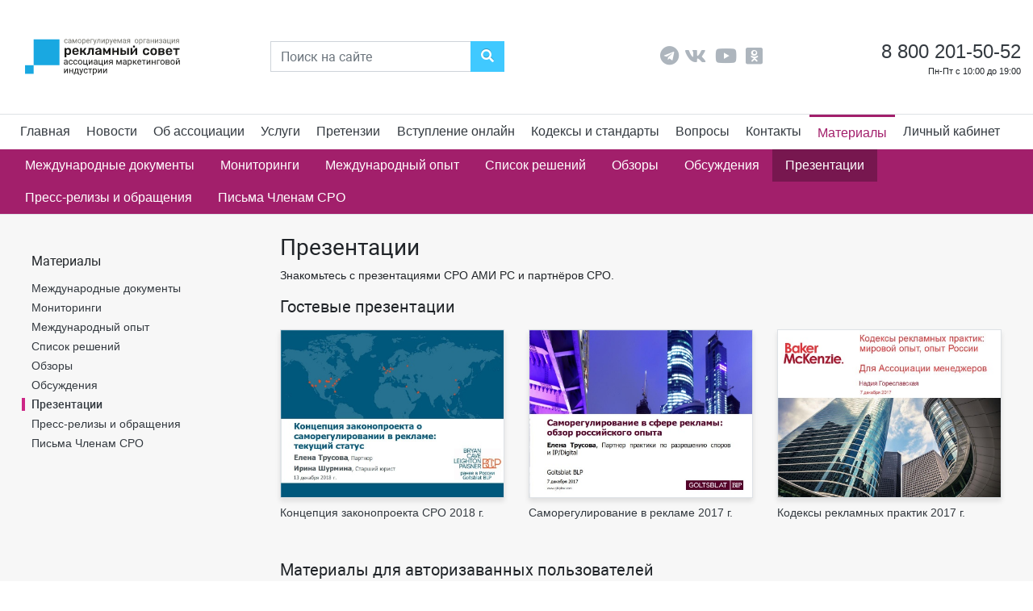

--- FILE ---
content_type: text/html; charset=UTF-8
request_url: https://sovetreklama.ru/materialyi/prezentaczii
body_size: 5198
content:
<!DOCTYPE html>
<html lang="ru">
  <head>
     <meta charset="UTF-8">
<meta http-equiv="X-UA-Compatible" content="IE=edge">
<meta name="viewport" content="width=device-width, initial-scale=1, shrink-to-fit=no">

<meta name="Access-Control-Allow-Origin" content="*" />
<meta name="Access-Control-Allow-Headers" content="*" />

<meta name="description" content="">
<meta name="author" content="СРО Ассоциация маркетинговой индустрии «Рекламный Совет»">
<meta name="keywords" content="" />
<meta name="yandex-verification" content="39d8331a421b2c25" />
<meta name="google-site-verification" content="" />

<base href="https://sovetreklama.ru/">
<link rel="canonical" href="https://sovetreklama.ru/materialyi/prezentaczii"/>
<title>Презентации / Материалы | СРО Ассоциация маркетинговой индустрии «Рекламный Совет»</title>

  	
<!--final -->
  <link rel="stylesheet" href="/assets/app/css/styles.min.v.0.4.css" type="text/css"/>

<link rel="stylesheet" href="/assets/app/css/custom.css" type="text/css"/>
<!--<link type="text/css" rel="stylesheet" href="/assets/app/libs/lightslider/css/lightslider.css" />-->
<!--<script src="//ajax.googleapis.com/ajax/libs/jquery/1.11.0/jquery.min.js"></script>-->
<script src="/assets/app/js/scripts.min.v.0.1.js"></script> 
<script src="/assets/app/libs/lightgallery/dist/js/lightgallery-all.min.js"></script>
<!--<script src="/assets/app/libs/lightslider/js/lightslider.js"></script>-->


<!-- Twitter -->
<meta name="twitter:image" content="/assets/assets/images/icons/icon-serv-quiz.svg"/>
<meta name="twitter:site" content="https://sovetreklama.ru/materialyi/prezentaczii" />
<meta name="twitter:title" content=" Презентации / Материалы"/>

<!-- VK -->
<meta property="url" content="https://sovetreklama.ru/materialyi/prezentaczii">
<meta property="title" content=" Презентации / Материалы">
<meta property="description" content="">
<meta property="image" content="/assets/assets/images/icons/icon-serv-quiz.svg">


<!-- Yandex.Metrika counter -->
<script type="text/javascript" >
   (function(m,e,t,r,i,k,a){m[i]=m[i]||function(){(m[i].a=m[i].a||[]).push(arguments)};
   m[i].l=1*new Date();
   for (var j = 0; j < document.scripts.length; j++) {if (document.scripts[j].src === r) { return; }}
   k=e.createElement(t),a=e.getElementsByTagName(t)[0],k.async=1,k.src=r,a.parentNode.insertBefore(k,a)})
   (window, document, "script", "https://mc.yandex.ru/metrika/tag.js", "ym");

   ym(91456515, "init", {
        clickmap:true,
        trackLinks:true,
        accurateTrackBounce:true
   });
</script>
<noscript><div><img src="https://mc.yandex.ru/watch/91456515" style="position:absolute; left:-9999px;" alt="" /></div></noscript>
<!-- /Yandex.Metrika counter -->


  <link rel="stylesheet" href="/assets/components/msearch2/css/web/default.css" type="text/css" />

	<script type="text/javascript">
		if (typeof mse2Config == "undefined") {mse2Config = {"cssUrl":"\/assets\/components\/msearch2\/css\/web\/","jsUrl":"\/assets\/components\/msearch2\/js\/web\/","actionUrl":"\/assets\/components\/msearch2\/action.php"};}
		if (typeof mse2FormConfig == "undefined") {mse2FormConfig = {};}
		mse2FormConfig["70ce237e039bd98f5c53fb4901aad8184d61adfd"] = {"autocomplete":"1","queryVar":"query","minQuery":2,"pageId":140};
	</script>
</head>
  <body class="body_cont_desk">
          <header id="gl_header" class="header border-bottom bg_white">
        <div class="container-fluid">
          <div class="row align-items-center ">
               <div class="col-3 d-flex flex-row align-items-center">
                   <div class="mx-3 py-5">
                         <a href="https://sovetreklama.ru/" class="">
                             <img class="logo_name_top img-fluid" height="45" src="assets/app/img/logo-sovet-new.svg" title="">
                        </a>
                   </div>
               </div><!--/col -->
               <div class="col-3">
                 
                  <form data-key="70ce237e039bd98f5c53fb4901aad8184d61adfd" action="rezultatyi-poiska" method="get" class="msearch2 navbar-left" id="mse2_form">
    <div class="input-group">
      <input type="text" class="form-control" name="query" value="" placeholder="Поиск на сайте"/>
    <div class="input-group-append">
      <button type="submit" class="btn btn-blue">
        <i class="fas fa-search"></i>
        
      </button>
        </div>
    </div>
</form>
               </div><!--/col -->
                   
               <div class="col-3 mr-auto social ft_1_5 text-right">
                    <a href="https://t.me/SovetReklama" class="link_gray" target="_blank"><i class="fab fa-telegram"></i></a>
                    <a href="https://vk.com/sovetreklamaorg" class="link_gray align-bottom mr-1" target="_blank"><i class="fab fa-vk"></i></a>

                    <a href="https://www.youtube.com/channel/UCsNtCiMoq8AgOMAgk4Wf8SA" class="link_gray mr-1" target="_blank"><i class="fab fa-youtube"></i></a>
                    
                    <a href="https://ok.ru/group/61363921027174" class="link_gray" target="_blank"><i class="fab fa-odnoklassniki-square"></i></a>
               </div><!--/col -->
               
               <div class="col tel text-right">
                    <a href="tel:8 800 201-50-52" class="link_dark ft_1_5"> <i class="fab fa-phone-alt"></i> 8 800 201-50-52</a>
                    <div class="lh_120 small">Пн-Пт с 10:00 до 19:00</div>
               </div><!--/col --> 
            </div><!--/row-->
    
            
                        
            <div id="nav_2" class="collapse_menu_top collapse multi-collapse mt-3 mb-0">  
                
            </div>
        </div><!--/cont -->
    </header>
  

     
          <section id="gl_navbar" class="navbar_desk bg_white border-bottom">
      <div class="container-fluid">
          <nav class="">
          
          <ul class="nav nav-fill align-items-center pr-3"><li class="nav-item top_nav px-2 py-2 first"><a href="/" class="nav-link" >Главная</a></li><li class="nav-item top_nav px-2 py-2"><a href="novosti/" class="nav-link" >Новости</a></li><li class="nav-item top_nav px-2 py-2"><a href="ob-assocziaczii/" class="nav-link" >Об ассоциации</a></li><li class="nav-item top_nav px-2 py-2"><a href="uslugi/" class="nav-link" >Услуги</a></li><li class="nav-item top_nav px-2 py-2"><a href="pretenzii/zapolnite-formu" class="nav-link" >Претензии</a></li><li class="nav-item top_nav px-2 py-2"><a href="vstuplenie-onlajn/" class="nav-link" >Вступление онлайн</a></li><li class="nav-item top_nav px-2 py-2"><a href="kodeksyi-i-standartyi/" class="nav-link" >Кодексы и стандарты</a></li><li class="nav-item top_nav px-2 py-2"><a href="voprosyi" class="nav-link" >Вопросы</a></li><li class="nav-item top_nav px-2 py-2"><a href="kontaktyi" class="nav-link" >Контакты</a></li><li class="nav-item top_nav px-2 py-2 active"><a href="materialyi/" class="nav-link" >Материалы</a></li><li class="nav-item top_nav px-2 py-2 last"><a href="lichnyij-kabinet/" class="nav-link" >Личный кабинет</a></li></ul>
          </nav><!--/col--> 
      </div><!--/cont-->  
      <div class="bg_purple">
        
            
         

          <div class="container-fluid">
             <nav class="">
                 <ul class="nav sub_menu align-items-center"><li class="nav-item top_nav px-3 py-2 first"><a href="materialyi/mezhdunarodnyie-dokumentyi" class="nav-link text-white" >Международные документы</a></li><li class="nav-item top_nav px-3 py-2"><a href="materialyi/monitoringi" class="nav-link text-white" >Мониторинги</a></li><li class="nav-item top_nav px-3 py-2"><a href="materialyi/mezhdunarodnyij-opyit" class="nav-link text-white" >Международный опыт</a></li><li class="nav-item top_nav px-3 py-2"><a href="materialyi/spisok-reshenij" class="nav-link text-white" >Список решений</a></li><li class="nav-item top_nav px-3 py-2"><a href="materialyi/obzoryi" class="nav-link text-white" >Обзоры</a></li><li class="nav-item top_nav px-3 py-2"><a href="materialyi/oprosniki" class="nav-link text-white" >Обсуждения</a></li><li class="nav-item top_nav px-3 py-2 active active"><a href="materialyi/prezentaczii" class="nav-link text-white" >Презентации</a></li><li class="nav-item top_nav px-3 py-2"><a href="materialyi/press-relizyi-i-obrashheniya" class="nav-link text-white" >Пресс-релизы и обращения</a></li><li class="nav-item top_nav px-3 py-2 last"><a href="materialyi/pisma-chlenam-sro" class="nav-link text-white" >Письма Членам СРО</a></li></ul>
             </nav>
          </div><!--/cont--> 
           
      </div>
    </section><!--/gl_navbar-->   

                        
  
   

      <section class="mh-85 py-3 py-md-4 px-md-4 bg_gray">
         <div class="container-fluid ">
               <div class="row">
                                     <div class="col-12 col-md-3 order-2 order-lg-1">
                       <aside id="content_leftmenu" class="my-4">
                        
                        
                                                
                                                  
                          
                     
                          <ul class="nav left_menu flex-column nav-pills"><h6  class="nav-item mb-2 lh_120 first active">Материалы</h6><ul class="nav flex-column nav-pills mt-2"><li  class="nav-item mb-2 lh_120 first"><a href="materialyi/mezhdunarodnyie-dokumentyi" class="nav-link- link_dark" >Международные документы</a></li><li  class="nav-item mb-2 lh_120"><a href="materialyi/monitoringi" class="nav-link- link_dark" >Мониторинги</a></li><li  class="nav-item mb-2 lh_120"><a href="materialyi/mezhdunarodnyij-opyit" class="nav-link- link_dark" >Международный опыт</a></li><li  class="nav-item mb-2 lh_120"><a href="materialyi/spisok-reshenij" class="nav-link- link_dark" >Список решений</a></li><li  class="nav-item mb-2 lh_120"><a href="materialyi/obzoryi" class="nav-link- link_dark" >Обзоры</a></li><li  class="nav-item mb-2 lh_120"><a href="materialyi/oprosniki" class="nav-link- link_dark" >Обсуждения</a></li><li  class="nav-item mb-2 lh_120 active"><a href="materialyi/prezentaczii" class="nav-link- link_dark" >Презентации</a></li><li  class="nav-item mb-2 lh_120"><a href="materialyi/press-relizyi-i-obrashheniya" class="nav-link- link_dark" >Пресс-релизы и обращения</a></li><li  class="nav-item mb-2 lh_120 last"><a href="materialyi/pisma-chlenam-sro" class="nav-link- link_dark" >Письма Членам СРО</a></li></ul></ul>
                          
                                                  
  
  
                       </aside>
                   </div><!--/left_side--->
                                     <div class="col-12 col-md-9 order-1 order-lg-2 ">
                        
                        <h1 class="h3 ft_semi lh_1">Презентации</h1>
                        <div class="d-flex flex-column  "> </div>
                                                
                                                    <div class="page_content mb-4">
                                <div class=""> <p>Знакомьтесь с презентациями СРО АМИ РС и партнёров СРО.</p>


    <h5 class="mb-3">Гостевые презентации</h5>
   	<div class="row my-3">
      <div class="col-md-4 mb-4">
  <a href="assets/images/presentations/2018/Концепция-законопроекта-СРО-2018.pdf">
    <img src="/assets/cache_image/presentations/2018/Концепция-законопроекта-СРО-2018_480x0_e40.jpg" class="sm_shadow border img-fluid mb-2" alt="Концепция законопроекта СРО 2018 г.">
    <span class="st_semi link_dark">Концепция законопроекта СРО 2018 г.</span>
  </a>
</div><div class="col-md-4 mb-4">
  <a href="assets/images/presentations/2018/Саморегулирование-в-рекламе-2017.pdf">
    <img src="/assets/cache_image/presentations/2018/Саморегулирование-в-рекламе-2017_480x0_e40.jpg" class="sm_shadow border img-fluid mb-2" alt="Саморегулирование в рекламе 2017 г.">
    <span class="st_semi link_dark">Саморегулирование в рекламе 2017 г.</span>
  </a>
</div><div class="col-md-4 mb-4">
  <a href="assets/images/presentations/2018/Кодексы-рекламных-практик-2017.pdf">
    <img src="/assets/cache_image/presentations/2018/Кодексы-рекламных-практик-2017_480x0_e40.jpg" class="sm_shadow border img-fluid mb-2" alt="Кодексы рекламных практик 2017 г.">
    <span class="st_semi link_dark">Кодексы рекламных практик 2017 г.</span>
  </a>
</div>
    </div>
   	
    <h5 class="mb-0 mt-4">Материалы для авторизаванных пользователей</h5>
    <section class="bg_gray my-3 d-flex flex-row align-items-start">
     <a href="lichnyij-kabinet/avtorizacziya" class="btn btn-primary mt-1 mr-3">Авторизация</a>
    <p>Если вы принадлежите к какой-либо из указанных групп, обратитесь в секретариат СРО для получения персонального доступа: <a href="tel:8 800 201-50-52">8 800 201-50-52</a>, <a href="mailto:info@sovetreklama.ru">info@sovetreklama.ru</a>  </p>
    </section>
    
    <div class="serv_item bg_white xs_shadow mb-4 px-3">
  <div class="row">
    <div class="col-2 col-md-1 text-center text-white bg-primary p-2 d-flex align-items-center justify-content-center">
                  <i class="far fa-chart-bar ft_2_5"></i>
         
    </div>
    <div class="col-10 col-md-11 p-3">
      <h5>Презентации за 2018 год</h5>
      <span class=""></span>
    </div>
  </div>
</div><!--/-->
<div class="serv_item bg_white xs_shadow mb-4 px-3">
  <div class="row">
    <div class="col-2 col-md-1 text-center text-white bg-primary p-2 d-flex align-items-center justify-content-center">
                  <i class="far fa-chart-bar ft_2_5"></i>
         
    </div>
    <div class="col-10 col-md-11 p-3">
      <h5>Презентации за 2019 год</h5>
      <span class=""></span>
    </div>
  </div>
</div><!--/-->
<div class="serv_item bg_white xs_shadow mb-4 px-3">
  <div class="row">
    <div class="col-2 col-md-1 text-center text-white bg-primary p-2 d-flex align-items-center justify-content-center">
                  <i class="far fa-chart-bar ft_2_5"></i>
         
    </div>
    <div class="col-10 col-md-11 p-3">
      <h5>Презентации за 2020 год</h5>
      <span class=""></span>
    </div>
  </div>
</div><!--/-->
<div class="serv_item bg_white xs_shadow mb-4 px-3">
  <div class="row">
    <div class="col-2 col-md-1 text-center text-white bg-primary p-2 d-flex align-items-center justify-content-center">
                  <i class="far fa-chart-bar ft_2_5"></i>
         
    </div>
    <div class="col-10 col-md-11 p-3">
      <h5>Актуальные презентации</h5>
      <span class=""></span>
    </div>
  </div>
</div><!--/-->
    
  </div>
                            </div>
                        
        
                        
                       
                   </div><!--/right_side--->
               </div><!--/row--->
         </div><!--/cont--> 
      </section>
	    <footer id="gl_footer" class="py-5 px-3 bg_gray">
    <div class="container-fluid">
      <div class="row">
        
        <div class="col address">
          <address class="mb-0"><i class="fas fa-map-marker-alt text_red"></i> 
            199226, Россия, г.Санкт-Петербург, ул.Кораблестроителей, д.12, к.1
          </address>
          <div class="mail">
             
    <noindex>
        <script type="text/javascript" language="javascript">
            document.write(unescape('%3c%61%20%68%72%65%66%3d%22%6d%61%69%6c%74%6f%3a%69%6e%66%6f%40%73%6f%76%65%74%72%65%6b%6c%61%6d%61%2e%72%75%22%20%72%65%6c%3d%22%6e%6f%66%6f%6c%6c%6f%77%22%3e%69%6e%66%6f%40%73%6f%76%65%74%72%65%6b%6c%61%6d%61%2e%72%75%3c%2f%61%3e'));
        </script>
    </noindex>
          </div>
        </div>
        <div class="col social text-right">
          
            <a href="https://t.me/SovetReklama" class="link_gray" target="_blank"><i class="fab fa-telegram"></i></a>
            <a href="https://vk.com/sovetreklamaorg" class="link_gray" target="_blank"><i class="fab fa-vk"></i></a>
            <a href="https://www.youtube.com/channel/UCsNtCiMoq8AgOMAgk4Wf8SA" class="link_gray" target="_blank"><i class="fab fa-youtube"></i></a>
            <a href="https://ok.ru/group/61363921027174" class="link_gray" target="_blank"><i class="fab fa-odnoklassniki-square"></i></a>
        </div>
        <div class="col text-right">
          <a href="tel:8 800 201-50-52" class="tel link_dark ft_1_5 ft_medium">8 800 201-50-52</a><br>
          Пн-Пт с 10:00 до 19:00
          
        </div><!--/nav_info--> 
      </div>
      <div class="row">
        <div class="col">
      	  <div>&copy; 2017-2026 СРО Ассоциация маркетинговой индустрии «Рекламный Совет»</div> 
      	</div>  
      </div>
    </div>
      
<!-- Yandex.Metrika counter -->
<script type="text/javascript" >
   (function(m,e,t,r,i,k,a){m[i]=m[i]||function(){(m[i].a=m[i].a||[]).push(arguments)};
   m[i].l=1*new Date();
   for (var j = 0; j < document.scripts.length; j++) {if (document.scripts[j].src === r) { return; }}
   k=e.createElement(t),a=e.getElementsByTagName(t)[0],k.async=1,k.src=r,a.parentNode.insertBefore(k,a)})
   (window, document, "script", "https://mc.yandex.ru/metrika/tag.js", "ym");

   ym(91456515, "init", {
        clickmap:true,
        trackLinks:true,
        accurateTrackBounce:true
   });
</script>
<noscript><div><img src="https://mc.yandex.ru/watch/91456515" style="position:absolute; left:-9999px;" alt="" /></div></noscript>
<!-- /Yandex.Metrika counter -->

  </footer>
    <!-- js  -->
<script src="/assets/app/libs/custom/sendpulse-custom.js"></script>
<script>
 $(document).ready(function() {

     $('#members_lightslider').lightSlider({
        item: 7,
        loop: true,
        auto: true,
        keyPress: true,
        pauseOnHover: true,
        adaptiveHeight: true,
        pager: false,
        enableDrag: true,
        slideMargin: 10,
        responsive: [
          {
            breakpoint: 1000,
            settings: {
              item: 4
            }
          },
          {
            breakpoint: 500,
            settings: {
              item: 2
            }
          }
        ]
     });
     
     $('#res_gallery').lightSlider({
        gallery:true,
        item:1,
        loop:true,
        thumbItem:9,
        slideMargin:0,
        enableDrag: false,
        currentPagerPosition:'left',
        onSliderLoad: function(el) {
            el.lightGallery({
                selector: '#res_gallery .lslide'
            });
        }   
    });  
    
    
     $('#res_gallery_pres').lightSlider({
        gallery:true,
        item:1,
        loop:true,
        thumbItem:9,
        auto: true,
        pauseOnHover: true,
        pause: 5000,
        keyPress: true,
        slideMargin:0,
        enableDrag: true,
        currentPagerPosition:'left',
        onSliderLoad: function(el) {
            el.lightGallery({
                selector: '#res_gallery_pres .lslide'
            });
        }   
    });  
     
     $('#fr_company').hide(); 
     $('#fr_inn').hide();
                
     $('#fiz_lico').click(function () {
           if ($(this).is(':checked')) {
                $('#fr_company').hide(); 
                $('#fr_inn').hide();
                $("#af_inn").prop('required',false);
                $("#af_company_name").prop('required',false);
           }
            else {
                $('#fr_company').show(); 
                $('#fr_inn').show();
                $("#af_inn").prop('required',true);
                $("#af_company_name").prop('required',true);
            }
      });
      $('#yur_lico').click(function () {
           if ($(this).is(':checked')) {
                $('#fr_company').show(); 
                $('#fr_inn').show();
                $("#af_inn").prop('required',true);
                $("#af_company_name").prop('required',true);
           }
            else {
                $('#fr_company').hide(); 
                $('#fr_inn').hide();
                $("#af_inn").prop('required',false);
                $("#af_company_name").prop('required',false);
            }
      });


 });

</script>
   

<!--  -->
      
	<script src="/assets/components/msearch2/js/web/default.js"></script>

	<script type="text/javascript">
		if ($("form.msearch2").length) {
			mSearch2.Form.initialize("form.msearch2");
		}
	</script>
</body>
</html>

--- FILE ---
content_type: image/svg+xml
request_url: https://sovetreklama.ru/assets/app/img/logo-sovet-new.svg
body_size: 15578
content:
<svg width="250" height="58" viewBox="0 0 250 58" fill="none" xmlns="http://www.w3.org/2000/svg">
<path d="M0 56H13.7505V42.2497H0V56Z" fill="#19A8E1"/>
<path d="M13.7501 1L13.7505 42.2497L55 42.2505V1H13.7501Z" fill="#19A8E1"/>
<path d="M72.3503 15.9307C71.5967 15.0439 70.5141 14.6007 69.1041 14.6007C67.6329 14.6007 66.5268 15.1125 65.7878 16.1339V14.8103H63.0733V29.678H65.9056V24.4288C66.6458 25.4156 67.7115 25.9093 69.1041 25.9093C70.5141 25.9093 71.5991 25.4584 72.3605 24.5585C73.1216 23.6574 73.523 22.4748 73.5647 21.0086C73.5784 20.8412 73.5859 20.5896 73.5859 20.2547C73.5859 19.9196 73.5784 19.6685 73.5647 19.5013C73.5087 18.0072 73.1039 16.817 72.3503 15.9307ZM70.6959 20.8831C70.5981 22.7259 69.8025 23.6475 68.3089 23.6475C67.5408 23.6475 66.9545 23.4034 66.5498 22.9138C66.159 22.443 65.9457 21.8734 65.9056 21.2067V19.4436C65.9457 18.7385 66.1515 18.1354 66.5286 17.6369C66.9194 17.1209 67.5134 16.8624 68.3089 16.8624C69.8025 16.8624 70.5981 17.7838 70.6959 19.6266C70.7093 19.7664 70.7167 19.9755 70.7167 20.2547C70.7167 20.5343 70.7093 20.7434 70.6959 20.8831Z" fill="#1A1A18"/>
<path d="M94.6728 20.0664L97.3879 15.8599L98.0773 14.8103H95.0283L94.8509 15.0846C94.8334 15.1054 94.8159 15.1223 94.7984 15.1455L92.3067 19.0401H90.7616V14.8103H88.0139V25.6999H90.7616V21.3018H92.2856L95.0074 25.3853C95.0166 25.3978 95.0255 25.4052 95.0348 25.4162L95.2281 25.6999H98.543L97.9426 24.8408L94.6728 20.0664Z" fill="#1A1A18"/>
<path d="M117.226 14.601C116.22 14.601 115.375 14.7649 114.692 15.0927C114.008 15.4213 113.501 15.8055 113.174 16.2445C113.026 16.4434 112.911 16.6317 112.827 16.8116L112.824 16.8157C112.571 17.3285 112.518 17.8948 112.518 17.8948H114.916L115.392 17.3142L115.415 17.2916C115.589 17.1177 115.815 16.9464 116.095 16.7789C116.374 16.6108 116.744 16.527 117.205 16.527C117.875 16.527 118.363 16.681 118.671 16.988C118.977 17.2952 119.131 17.7491 119.131 18.3489V18.7887L116.262 19.2081C114.922 19.4172 113.868 19.8151 113.1 20.4016C112.333 20.9878 111.949 21.7557 111.949 22.705C111.949 23.2912 112.119 23.8292 112.461 24.3178C112.803 24.8062 113.271 25.1935 113.865 25.4796C114.458 25.7656 115.11 25.9087 115.822 25.9087C116.66 25.9087 117.358 25.7656 117.917 25.4796C118.475 25.1935 118.908 24.827 119.215 24.3806V25.6996H121.958V18.6216C121.958 17.4213 121.581 16.4508 120.827 15.7109C120.074 14.9716 118.873 14.601 117.226 14.601ZM119.152 20.967C119.152 21.9164 118.908 22.6423 118.419 23.145C117.931 23.6469 117.303 23.8988 116.535 23.8988C116.018 23.8988 115.575 23.7762 115.205 23.5321C114.835 23.2879 114.651 22.9427 114.651 22.4959C114.651 21.6721 115.453 21.1341 117.058 20.8834L119.152 20.5479V20.967Z" fill="#1A1A18"/>
<path d="M136.135 14.8103H134.355C134.347 14.8103 134.34 14.8127 134.333 14.8127L134.336 14.8103H133.997L133.802 15.1491C133.798 15.1556 133.793 15.1601 133.79 15.1666L133.755 15.2291L133.724 15.2844L133.726 15.282L130.586 20.9881L127.444 15.2806V15.2794L127.382 15.1666C127.375 15.1541 127.367 15.1449 127.36 15.1333L127.174 14.8103H124.638V25.6999H127.382V19.5427L129.411 23.2148L129.845 24.0255H131.306L131.561 23.5696C131.571 23.5527 131.581 23.5384 131.591 23.5217L133.81 19.4592V25.6999H136.554V14.8103H136.137H136.135Z" fill="#1A1A18"/>
<path d="M149.118 14.8103H147.338H147.336H146.828V19.0401H142.173V14.8103H141.665H141.663H139.883H139.881H139.381V25.6999H142.173V21.2811H146.828V25.6999H149.621V14.8103H149.121H149.118Z" fill="#1A1A18"/>
<path d="M157.285 18.2445H155.24V14.8101H154.732H154.731H152.951H152.948H152.448V25.6999H157.096C158.548 25.6999 159.651 25.3927 160.405 24.778C161.159 24.1641 161.536 23.2499 161.536 22.0344C161.536 20.8483 161.173 19.9201 160.447 19.25C159.721 18.58 158.667 18.2445 157.285 18.2445ZM158.552 23.3123C158.238 23.5637 157.732 23.6889 157.033 23.6889H155.24V20.2547H157.033C157.717 20.2547 158.22 20.4019 158.541 20.6943C158.863 20.9881 159.023 21.4345 159.023 22.0344C159.023 22.6352 158.866 23.0607 158.552 23.3123Z" fill="#1A1A18"/>
<path d="M165.221 14.8103H163.442H163.44H162.936V25.6999H165.728V14.8103H165.223H165.221Z" fill="#1A1A18"/>
<path d="M80.601 14.601C78.9807 14.601 77.7144 15.1036 76.8001 16.1088C75.885 17.1135 75.4285 18.4887 75.4285 20.2342L75.4493 20.7579C75.5055 22.4049 75.9906 23.6755 76.9048 24.5686C77.8188 25.462 79.0587 25.9087 80.6219 25.9087C81.5988 25.9087 82.4578 25.7413 83.1971 25.406C83.9373 25.0713 84.5063 24.6774 84.9042 24.223C85.0155 24.096 85.1095 23.975 85.1898 23.8569L85.1922 23.8551C85.6549 23.185 85.7944 22.6363 85.7944 22.6363H82.6755C82.622 22.8537 82.4914 23.0378 82.4137 23.1324C82.3936 23.1559 82.3742 23.1812 82.3534 23.2026C81.8817 23.6945 81.2969 23.9405 80.601 23.9405C79.9025 23.9405 79.3546 23.6862 78.9576 23.1761C78.5593 22.6666 78.3458 22.021 78.3184 21.2388V21.0717H85.7944V20.1289C85.7944 18.4543 85.3444 17.1135 84.4436 16.1088C83.5427 15.1036 82.2621 14.601 80.601 14.601ZM82.9045 19.2917H78.3184V19.2497C78.3184 18.4259 78.5207 17.7666 78.9258 17.2706C79.3306 16.7757 79.8893 16.527 80.601 16.527C81.3127 16.527 81.8748 16.7757 82.2864 17.2706C82.698 17.7666 82.9045 18.4259 82.9045 19.2497V19.2917Z" fill="#1A1A18"/>
<path d="M101.353 14.8103V18.1401C101.353 19.9552 101.22 21.2677 100.955 22.0764C100.694 22.8752 100.261 23.2983 99.6606 23.3504H99.1539V25.6999H99.6892C100.772 25.6984 101.624 25.4638 102.243 24.998C102.864 24.5305 103.314 23.7769 103.594 22.7363C103.872 21.6966 104.013 20.2687 104.013 18.4539V17.0511H107.049V25.6999H109.833V14.8103H101.353Z" fill="#1A1A18"/>
<path d="M178.479 14.8103H178.477H176.523L176.284 15.1384C176.282 15.1408 176.28 15.1426 176.278 15.1449L171.316 21.9931L171.322 14.8103H170.814H170.813H169.033H169.03H168.53V25.699H170.964L171.195 25.3829C171.2 25.3764 171.206 25.3713 171.21 25.3644L176.173 18.5167V19.041L176.166 19.0904V25.699H178.959V14.8103H178.479Z" fill="#1A1A18"/>
<path d="M209.209 16.1609C208.301 15.3159 207.045 14.8936 205.44 14.8936C203.82 14.8936 202.557 15.3159 201.649 16.1609C200.742 17.0055 200.253 18.1607 200.183 19.6263L200.162 20.5479L200.183 21.4696C200.253 22.9495 200.735 24.1079 201.629 24.946C202.522 25.7832 203.792 26.2023 205.44 26.2023C207.073 26.2023 208.337 25.7832 209.23 24.946C210.123 24.1079 210.605 22.9495 210.675 21.4696C210.689 21.3015 210.696 20.9946 210.696 20.5479C210.696 20.1016 210.689 19.7943 210.675 19.6263C210.605 18.1607 210.116 17.0055 209.209 16.1609ZM207.785 21.3644C207.757 22.2586 207.544 22.9352 207.147 23.3962C206.748 23.8569 206.179 24.0871 205.44 24.0871C204.7 24.0871 204.127 23.8569 203.723 23.3962C203.317 22.9352 203.101 22.2586 203.074 21.3644L203.053 20.5479L203.074 19.7315C203.101 18.8384 203.317 18.1574 203.723 17.6898C204.127 17.2223 204.7 16.988 205.44 16.988C206.165 16.988 206.731 17.2223 207.136 17.6898C207.54 18.1574 207.757 18.8384 207.785 19.7315C207.799 19.8714 207.806 20.1431 207.806 20.5479C207.806 20.9527 207.799 21.2255 207.785 21.3644Z" fill="#1A1A18"/>
<path d="M221.292 20.3177C221.711 20.0667 222.024 19.7764 222.234 19.4488C222.443 19.1207 222.548 18.6772 222.548 18.1187C222.548 17.1694 222.181 16.4301 221.449 15.8989C220.716 15.3686 219.623 15.1033 218.171 15.1033H213.02V25.9929H218.402C219.854 25.9929 220.956 25.7202 221.711 25.1759C222.464 24.631 222.842 23.85 222.842 22.8305C222.842 22.2726 222.705 21.77 222.432 21.3233C222.161 20.8766 221.78 20.5411 221.292 20.3177ZM215.721 17.0088H218.13C218.715 17.0088 219.163 17.0999 219.47 17.2815C219.777 17.463 219.931 17.7634 219.931 18.1815C219.931 18.6148 219.77 18.9494 219.449 19.187C219.128 19.4243 218.688 19.5433 218.13 19.5433H215.721V17.0088ZM219.574 23.773C219.253 23.9821 218.806 24.0868 218.235 24.0868H215.721V21.5116H218.235C218.848 21.5116 219.305 21.6124 219.605 21.8149C219.906 22.0174 220.056 22.3487 220.056 22.8094C220.056 23.2427 219.896 23.5631 219.574 23.773Z" fill="#1A1A18"/>
<path d="M198.533 22.0558H196.506L196.509 22.0549H195.681L195.513 22.4957L195.509 22.5058C195.301 23.0443 195.03 23.4292 194.697 23.6574C194.362 23.8884 193.922 24.0029 193.378 24.0029C191.926 24.0029 191.158 23.0962 191.074 21.2814L191.053 20.5902L191.074 19.8148C191.102 18.8941 191.315 18.2097 191.714 17.763C192.111 17.3163 192.666 17.0929 193.378 17.0929C193.908 17.0929 194.345 17.2119 194.687 17.4487C194.979 17.653 195.224 17.9647 195.42 18.3838L195.694 19.0404H198.494C198.494 19.0404 198.447 18.5202 198.396 18.2784L198.394 18.2743C198.323 17.8376 198.136 17.3853 197.828 16.9151C197.458 16.3495 196.893 15.8709 196.131 15.4804C195.37 15.0899 194.438 14.8943 193.336 14.8943C191.8 14.8943 190.575 15.3201 189.661 16.1716C188.746 17.0227 188.261 18.2032 188.205 19.7104L188.185 20.5477L188.205 21.3858C188.261 22.893 188.746 24.0734 189.661 24.9246C190.575 25.7761 191.8 26.202 193.336 26.202C194.467 26.202 195.409 25.9994 196.163 25.5947C196.917 25.1899 197.475 24.7048 197.838 24.1392C198.109 23.7177 198.286 23.318 198.37 22.9391L198.371 22.9367C198.38 22.8981 198.386 22.8597 198.392 22.8211L198.533 22.0558Z" fill="#1A1A18"/>
<path d="M229.898 14.8939C228.278 14.8939 227.012 15.3966 226.098 16.4012C225.183 17.4067 224.726 18.7816 224.726 20.5274L224.746 21.0509C224.803 22.6979 225.288 23.9684 226.202 24.8618C227.117 25.7549 228.356 26.2016 229.919 26.2016C230.896 26.2016 231.755 26.0345 232.495 25.699C233.235 25.3644 233.803 24.9704 234.202 24.5165C234.313 24.3893 234.407 24.2679 234.487 24.1502L234.49 24.1484C234.952 23.4783 235.092 22.9299 235.092 22.9299H231.973C231.919 23.1472 231.789 23.3302 231.712 23.4256C231.229 23.9618 230.625 24.2337 229.898 24.2337C229.2 24.2337 228.652 23.9795 228.255 23.469C227.857 22.9599 227.643 22.314 227.616 21.532V21.3646H235.092V20.4219C235.092 18.7474 234.642 17.4067 233.741 16.4012C232.84 15.3966 231.56 14.8939 229.898 14.8939ZM232.202 19.5846H227.616V19.543C227.616 18.7192 227.818 18.0599 228.223 17.564C228.628 17.0686 229.187 16.8206 229.898 16.8206C230.61 16.8206 231.172 17.0686 231.584 17.564C231.995 18.0599 232.202 18.7192 232.202 19.543V19.5846Z" fill="#1A1A18"/>
<path d="M236.284 15.1033V17.3458H240.18V25.9922H240.675C240.678 25.9922 240.68 25.9929 240.682 25.9929H242.421C242.423 25.9929 242.426 25.9922 242.428 25.9922H242.922V17.3458H246.817V15.1033H236.284Z" fill="#1A1A18"/>
<path d="M175.436 13.9708H172.465V11H175.436V13.9708Z" fill="#1A1A18"/>
<path d="M66.8758 41.1392C66.8014 40.9927 66.7409 40.7317 66.6944 40.3561C66.0945 40.9698 65.3784 41.2766 64.546 41.2766C63.802 41.2766 63.1905 41.0705 62.7115 40.6584C62.2372 40.2416 62 39.715 62 39.0784C62 38.3045 62.2976 37.7045 62.8928 37.2786C63.4927 36.8481 64.3344 36.6329 65.4179 36.6329H66.6735V36.049C66.6735 35.6048 66.5386 35.2522 66.2689 34.9911C65.9992 34.7255 65.6016 34.5927 65.0761 34.5927C64.6158 34.5927 64.2298 34.7072 63.9182 34.9362C63.6067 35.1651 63.4509 35.4422 63.4509 35.7674H62.1535C62.1535 35.3964 62.286 35.0392 62.5511 34.6957C62.8208 34.3477 63.1835 34.0729 63.6392 33.8714C64.0996 33.6699 64.6041 33.5692 65.1529 33.5692C66.0224 33.5692 66.7037 33.7844 67.1966 34.2149C67.6896 34.6408 67.9453 35.2293 67.9639 35.9803V39.4013C67.9639 40.0836 68.0523 40.6263 68.229 41.0293V41.1392H66.8758ZM64.7343 40.1706C65.1389 40.1706 65.5225 40.0676 65.8853 39.8615C66.248 39.6554 66.5107 39.3875 66.6735 39.0578V37.5328H65.6621C64.081 37.5328 63.2904 37.9885 63.2904 38.8998C63.2904 39.2982 63.4253 39.6096 63.695 39.834C63.9647 40.0584 64.3112 40.1706 64.7343 40.1706Z" fill="#1A1A18"/>
<path d="M73.0141 40.2393C73.4744 40.2393 73.8767 40.102 74.2208 39.8272C74.5649 39.5524 74.7556 39.2089 74.7928 38.7968H76.0135C75.9902 39.2227 75.8414 39.628 75.567 40.0127C75.2927 40.3973 74.9253 40.7042 74.4649 40.9332C74.0092 41.1621 73.5256 41.2766 73.0141 41.2766C71.9864 41.2766 71.1679 40.94 70.5587 40.2668C69.9542 39.589 69.6519 38.664 69.6519 37.4916V37.2786C69.6519 36.5551 69.7868 35.9116 70.0565 35.3483C70.3262 34.785 70.7122 34.3477 71.2144 34.0363C71.7213 33.7249 72.3189 33.5692 73.0071 33.5692C73.8534 33.5692 74.5556 33.8187 75.1136 34.3179C75.6763 34.8171 75.9763 35.4651 76.0135 36.262H74.7928C74.7556 35.7811 74.5696 35.3873 74.2347 35.0804C73.9046 34.769 73.4954 34.6133 73.0071 34.6133C72.3514 34.6133 71.8422 34.8469 71.4795 35.314C71.1214 35.7765 70.9424 36.4474 70.9424 37.3267V37.5671C70.9424 38.4235 71.1214 39.083 71.4795 39.5455C71.8376 40.0081 72.3491 40.2393 73.0141 40.2393Z" fill="#1A1A18"/>
<path d="M80.4916 40.2393C80.952 40.2393 81.3542 40.102 81.6984 39.8272C82.0425 39.5524 82.2331 39.2089 82.2703 38.7968H83.491C83.4678 39.2227 83.319 39.628 83.0446 40.0127C82.7702 40.3973 82.4029 40.7042 81.9425 40.9332C81.4868 41.1621 81.0032 41.2766 80.4916 41.2766C79.4639 41.2766 78.6455 40.94 78.0363 40.2668C77.4318 39.589 77.1295 38.664 77.1295 37.4916V37.2786C77.1295 36.5551 77.2644 35.9116 77.5341 35.3483C77.8038 34.785 78.1898 34.3477 78.692 34.0363C79.1989 33.7249 79.7964 33.5692 80.4847 33.5692C81.331 33.5692 82.0332 33.8187 82.5912 34.3179C83.1539 34.8171 83.4538 35.4651 83.491 36.262H82.2703C82.2331 35.7811 82.0471 35.3873 81.7123 35.0804C81.3821 34.769 80.9729 34.6133 80.4847 34.6133C79.829 34.6133 79.3198 34.8469 78.9571 35.314C78.599 35.7765 78.42 36.4474 78.42 37.3267V37.5671C78.42 38.4235 78.599 39.083 78.9571 39.5455C79.3151 40.0081 79.8266 40.2393 80.4916 40.2393Z" fill="#1A1A18"/>
<path d="M84.6001 37.3542C84.6001 36.626 84.7443 35.9712 85.0326 35.3895C85.3255 34.8079 85.7301 34.3591 86.2463 34.0431C86.7671 33.7272 87.36 33.5692 88.025 33.5692C89.0527 33.5692 89.8828 33.9195 90.5152 34.6202C91.1523 35.3209 91.4708 36.2528 91.4708 37.416V37.5053C91.4708 38.2289 91.329 38.8792 91.0453 39.4562C90.7663 40.0287 90.3641 40.4752 89.8386 40.7958C89.3178 41.1163 88.7179 41.2766 88.0389 41.2766C87.0159 41.2766 86.1858 40.9263 85.5488 40.2256C84.9163 39.5249 84.6001 38.5976 84.6001 37.4435V37.3542ZM85.8975 37.5053C85.8975 38.3297 86.0905 38.9914 86.4765 39.4906C86.8671 39.9898 87.3879 40.2393 88.0389 40.2393C88.6946 40.2393 89.2155 39.9875 89.6014 39.4837C89.9874 38.9754 90.1804 38.2655 90.1804 37.3542C90.1804 36.539 89.9827 35.8796 89.5875 35.3758C89.1969 34.8675 88.676 34.6133 88.025 34.6133C87.3879 34.6133 86.8741 34.8629 86.4834 35.3621C86.0928 35.8612 85.8975 36.5757 85.8975 37.5053Z" fill="#1A1A18"/>
<path d="M93.2007 33.7065H94.4981V40.102H97.9718V33.7065H99.2623V40.102H100.162L100.037 43.3443H98.8786V41.1392H93.2007V33.7065Z" fill="#1A1A18"/>
<path d="M106.44 33.7065H107.73V41.1392H106.44V35.7193L102.959 41.1392H101.669V33.7065H102.959V39.1334L106.44 33.7065Z" fill="#1A1A18"/>
<path d="M114.462 41.1392C114.387 40.9927 114.327 40.7317 114.28 40.3561C113.68 40.9698 112.964 41.2766 112.132 41.2766C111.388 41.2766 110.776 41.0705 110.297 40.6584C109.823 40.2416 109.586 39.715 109.586 39.0784C109.586 38.3045 109.883 37.7045 110.479 37.2786C111.079 36.8481 111.92 36.6329 113.004 36.6329H114.259V36.049C114.259 35.6048 114.124 35.2522 113.855 34.9911C113.585 34.7255 113.187 34.5927 112.662 34.5927C112.202 34.5927 111.816 34.7072 111.504 34.9362C111.192 35.1651 111.037 35.4422 111.037 35.7674H109.739C109.739 35.3964 109.872 35.0392 110.137 34.6957C110.407 34.3477 110.769 34.0729 111.225 33.8714C111.685 33.6699 112.19 33.5692 112.739 33.5692C113.608 33.5692 114.289 33.7844 114.782 34.2149C115.275 34.6408 115.531 35.2293 115.55 35.9803V39.4013C115.55 40.0836 115.638 40.6263 115.815 41.0293V41.1392H114.462ZM112.32 40.1706C112.725 40.1706 113.108 40.0676 113.471 39.8615C113.834 39.6554 114.096 39.3875 114.259 39.0578V37.5328H113.248C111.667 37.5328 110.876 37.9885 110.876 38.8998C110.876 39.2982 111.011 39.6096 111.281 39.834C111.551 40.0584 111.897 40.1706 112.32 40.1706Z" fill="#1A1A18"/>
<path d="M117.684 33.7065H118.982V40.102H122.455V33.7065H123.746V40.102H124.646L124.52 43.3443H123.362V41.1392H117.684V33.7065Z" fill="#1A1A18"/>
<path d="M130.923 33.7065H132.214V41.1392H130.923V35.7193L127.443 41.1392H126.152V33.7065H127.443V39.1334L130.923 33.7065Z" fill="#1A1A18"/>
<path d="M140.054 33.7065V41.1392H138.757V38.2472H136.811L135.032 41.1392H133.637L135.534 38.0549C135.05 37.8808 134.678 37.6129 134.418 37.2512C134.162 36.8848 134.034 36.4589 134.034 35.9734C134.034 35.2957 134.292 34.7507 134.809 34.3385C135.325 33.9218 136.015 33.7111 136.88 33.7065H140.054ZM135.332 35.9872C135.332 36.349 135.457 36.6421 135.708 36.8665C135.96 37.0863 136.292 37.1985 136.706 37.2031H138.757V34.737H136.901C136.422 34.737 136.041 34.8537 135.757 35.0873C135.474 35.3163 135.332 35.6162 135.332 35.9872Z" fill="#1A1A18"/>
<path d="M150.015 39.4562L152.582 33.7065H154.193V41.1392H152.903V35.733L150.461 41.1392H149.568L147.078 35.6162V41.1392H145.788V33.7065H147.462L150.015 39.4562Z" fill="#1A1A18"/>
<path d="M160.931 41.1392C160.857 40.9927 160.796 40.7317 160.75 40.3561C160.15 40.9698 159.434 41.2766 158.602 41.2766C157.857 41.2766 157.246 41.0705 156.767 40.6584C156.293 40.2416 156.056 39.715 156.056 39.0784C156.056 38.3045 156.353 37.7045 156.948 37.2786C157.548 36.8481 158.39 36.6329 159.473 36.6329H160.729V36.049C160.729 35.6048 160.594 35.2522 160.324 34.9911C160.055 34.7255 159.657 34.5927 159.132 34.5927C158.671 34.5927 158.285 34.7072 157.974 34.9362C157.662 35.1651 157.506 35.4422 157.506 35.7674H156.209C156.209 35.3964 156.341 35.0392 156.607 34.6957C156.876 34.3477 157.239 34.0729 157.695 33.8714C158.155 33.6699 158.66 33.5692 159.208 33.5692C160.078 33.5692 160.759 33.7844 161.252 34.2149C161.745 34.6408 162.001 35.2293 162.019 35.9803V39.4013C162.019 40.0836 162.108 40.6263 162.284 41.0293V41.1392H160.931ZM158.79 40.1706C159.194 40.1706 159.578 40.0676 159.941 39.8615C160.303 39.6554 160.566 39.3875 160.729 39.0578V37.5328H159.718C158.136 37.5328 157.346 37.9885 157.346 38.8998C157.346 39.2982 157.481 39.6096 157.751 39.834C158.02 40.0584 158.367 40.1706 158.79 40.1706Z" fill="#1A1A18"/>
<path d="M170.418 37.5053C170.418 38.6365 170.155 39.5478 169.63 40.2393C169.104 40.9309 168.393 41.2766 167.495 41.2766C166.579 41.2766 165.858 40.9904 165.333 40.4179V43.9969H164.042V33.7065H165.221L165.284 34.5309C165.809 33.8897 166.539 33.5692 167.474 33.5692C168.381 33.5692 169.097 33.9058 169.623 34.579C170.153 35.2522 170.418 36.1887 170.418 37.3885V37.5053ZM169.127 37.3611C169.127 36.523 168.946 35.8612 168.583 35.3758C168.22 34.8904 167.723 34.6477 167.09 34.6477C166.309 34.6477 165.723 34.9888 165.333 35.6712V39.2227C165.719 39.9005 166.309 40.2393 167.104 40.2393C167.723 40.2393 168.214 39.9989 168.576 39.5181C168.944 39.0326 169.127 38.3136 169.127 37.3611Z" fill="#1A1A18"/>
<path d="M174.415 37.9724H173.473V41.1392H172.176V33.7065H173.473V36.8527H174.317L176.856 33.7065H178.418L175.433 37.2786L178.67 41.1392H177.03L174.415 37.9724Z" fill="#1A1A18"/>
<path d="M182.799 41.2766C181.776 41.2766 180.944 40.9469 180.302 40.2874C179.66 39.6234 179.339 38.7372 179.339 37.629V37.3954C179.339 36.6581 179.481 36.0009 179.765 35.4239C180.053 34.8423 180.453 34.3889 180.964 34.0638C181.481 33.734 182.039 33.5692 182.639 33.5692C183.62 33.5692 184.382 33.8874 184.926 34.524C185.471 35.1606 185.743 36.0719 185.743 37.258V37.787H180.63C180.648 38.5197 180.864 39.1128 181.278 39.5661C181.697 40.0149 182.227 40.2393 182.869 40.2393C183.324 40.2393 183.71 40.1478 184.027 39.9646C184.343 39.7814 184.62 39.5387 184.857 39.2364L185.645 39.8409C185.012 40.7981 184.064 41.2766 182.799 41.2766ZM182.639 34.6133C182.118 34.6133 181.681 34.8011 181.327 35.1766C180.974 35.5475 180.755 36.0696 180.671 36.7428H184.452V36.6466C184.415 36.0009 184.238 35.5017 183.922 35.1491C183.606 34.7919 183.178 34.6133 182.639 34.6133Z" fill="#1A1A18"/>
<path d="M192.767 34.737H190.235V41.1392H188.944V34.737H186.461V33.7065H192.767V34.737Z" fill="#1A1A18"/>
<path d="M198.905 33.7065H200.195V41.1392H198.905V35.7193L195.424 41.1392H194.134V33.7065H195.424V39.1334L198.905 33.7065Z" fill="#1A1A18"/>
<path d="M208.433 41.1392H207.143V37.9656H203.676V41.1392H202.379V33.7065H203.676V36.9283H207.143V33.7065H208.433V41.1392Z" fill="#1A1A18"/>
<path d="M215.388 34.7576H211.907V41.1392H210.61V33.7065H215.388V34.7576Z" fill="#1A1A18"/>
<path d="M216.029 37.3542C216.029 36.626 216.174 35.9712 216.462 35.3895C216.755 34.8079 217.159 34.3591 217.676 34.0431C218.196 33.7272 218.789 33.5692 219.454 33.5692C220.482 33.5692 221.312 33.9195 221.945 34.6202C222.582 35.3209 222.9 36.2528 222.9 37.416V37.5053C222.9 38.2289 222.758 38.8792 222.475 39.4562C222.196 40.0287 221.793 40.4752 221.268 40.7958C220.747 41.1163 220.147 41.2766 219.468 41.2766C218.445 41.2766 217.615 40.9263 216.978 40.2256C216.346 39.5249 216.029 38.5976 216.029 37.4435V37.3542ZM217.327 37.5053C217.327 38.3297 217.52 38.9914 217.906 39.4906C218.296 39.9898 218.817 40.2393 219.468 40.2393C220.124 40.2393 220.645 39.9875 221.031 39.4837C221.417 38.9754 221.61 38.2655 221.61 37.3542C221.61 36.539 221.412 35.8796 221.017 35.3758C220.626 34.8675 220.105 34.6133 219.454 34.6133C218.817 34.6133 218.303 34.8629 217.913 35.3621C217.522 35.8612 217.327 36.5757 217.327 37.5053Z" fill="#1A1A18"/>
<path d="M224.637 41.1392V33.7065H227.581C228.585 33.7065 229.355 33.8806 229.889 34.2286C230.429 34.5721 230.699 35.0781 230.699 35.7468C230.699 36.0902 230.594 36.4016 230.385 36.681C230.175 36.9558 229.866 37.1664 229.457 37.313C229.913 37.4183 230.278 37.6244 230.552 37.9312C230.831 38.2381 230.971 38.6044 230.971 39.0303C230.971 39.7127 230.715 40.2348 230.203 40.5966C229.697 40.9583 228.978 41.1392 228.048 41.1392H224.637ZM225.927 37.8763V40.1157H228.062C228.601 40.1157 229.004 40.0172 229.269 39.8203C229.538 39.6234 229.673 39.3463 229.673 38.9891C229.673 38.2472 229.12 37.8763 228.013 37.8763H225.927ZM225.927 36.8596H227.595C228.804 36.8596 229.408 36.5115 229.408 35.8154C229.408 35.1194 228.836 34.7599 227.692 34.737H225.927V36.8596Z" fill="#1A1A18"/>
<path d="M232.338 37.3542C232.338 36.626 232.482 35.9712 232.77 35.3895C233.063 34.8079 233.468 34.3591 233.984 34.0431C234.505 33.7272 235.098 33.5692 235.763 33.5692C236.79 33.5692 237.62 33.9195 238.253 34.6202C238.89 35.3209 239.209 36.2528 239.209 37.416V37.5053C239.209 38.2289 239.067 38.8792 238.783 39.4562C238.504 40.0287 238.102 40.4752 237.576 40.7958C237.055 41.1163 236.456 41.2766 235.777 41.2766C234.754 41.2766 233.924 40.9263 233.286 40.2256C232.654 39.5249 232.338 38.5976 232.338 37.4435V37.3542ZM233.635 37.5053C233.635 38.3297 233.828 38.9914 234.214 39.4906C234.605 39.9898 235.126 40.2393 235.777 40.2393C236.432 40.2393 236.953 39.9875 237.339 39.4837C237.725 38.9754 237.918 38.2655 237.918 37.3542C237.918 36.539 237.72 35.8796 237.325 35.3758C236.935 34.8675 236.414 34.6133 235.763 34.6133C235.126 34.6133 234.612 34.8629 234.221 35.3621C233.831 35.8612 233.635 36.5757 233.635 37.5053Z" fill="#1A1A18"/>
<path d="M245.71 33.7065H247V41.1392H245.71V35.7193L242.229 41.1392H240.938V33.7065H242.229V39.1334L245.71 33.7065ZM246.058 31C246.058 31.5541 245.865 32.0006 245.479 32.3395C245.098 32.6738 244.596 32.841 243.973 32.841C243.35 32.841 242.845 32.6716 242.459 32.3327C242.073 31.9938 241.88 31.5496 241.88 31H242.933C242.933 31.3206 243.022 31.5725 243.198 31.7556C243.375 31.9342 243.633 32.0235 243.973 32.0235C244.298 32.0235 244.552 31.9342 244.733 31.7556C244.919 31.577 245.012 31.3252 245.012 31H246.058Z" fill="#1A1A18"/>
<path d="M67.099 47.5654H68.3894V54.9981H67.099V49.5781L63.6183 54.9981H62.3278V47.5654H63.6183V52.9922L67.099 47.5654Z" fill="#1A1A18"/>
<path d="M76.6273 54.9981H75.3369V51.8244H71.8701V54.9981H70.5727V47.5654H71.8701V50.7871H75.3369V47.5654H76.6273V54.9981Z" fill="#1A1A18"/>
<path d="M78.6432 53.9608L79.0896 53.4181C79.5918 52.777 79.8778 51.8152 79.9476 50.533L80.0661 47.5654H84.9279V53.9608H85.8975V57.1825H84.6071V54.9981H79.3407V57.1825H78.0503L78.0572 53.9608H78.6432ZM80.1708 53.9608H83.6375V48.74H81.3147L81.238 50.5124C81.1589 51.9916 80.8032 53.141 80.1708 53.9608Z" fill="#1A1A18"/>
<path d="M89.7967 53.1365L91.5545 47.5654H92.9356L89.9014 56.1453C89.4317 57.3818 88.6853 58 87.6623 58L87.4181 57.9794L86.9368 57.8901V56.8597L87.2856 56.8872C87.7227 56.8872 88.0622 56.8001 88.304 56.6261C88.5505 56.4521 88.7528 56.1338 88.9109 55.6713L89.1969 54.9156L86.5044 47.5654H87.9134L89.7967 53.1365Z" fill="#1A1A18"/>
<path d="M97.0232 54.0982C97.4836 54.0982 97.8858 53.9608 98.2299 53.686C98.574 53.4112 98.7647 53.0678 98.8019 52.6556H100.023C99.9993 53.0815 99.8505 53.4868 99.5762 53.8715C99.3018 54.2562 98.9344 54.563 98.4741 54.792C98.0183 55.021 97.5347 55.1355 97.0232 55.1355C95.9955 55.1355 95.177 54.7989 94.5679 54.1257C93.9633 53.4479 93.6611 52.5228 93.6611 51.3504V51.1375C93.6611 50.4139 93.7959 49.7705 94.0656 49.2072C94.3354 48.6439 94.7213 48.2065 95.2235 47.8951C95.7304 47.5837 96.328 47.428 97.0162 47.428C97.8626 47.428 98.5647 47.6776 99.1228 48.1768C99.6854 48.6759 99.9854 49.3239 100.023 50.1208H98.8019C98.7647 49.6399 98.5787 49.2461 98.2439 48.9393C97.9137 48.6278 97.5045 48.4721 97.0162 48.4721C96.3605 48.4721 95.8513 48.7057 95.4886 49.1728C95.1305 49.6354 94.9515 50.3063 94.9515 51.1855V51.426C94.9515 52.2824 95.1305 52.9418 95.4886 53.4044C95.8467 53.8669 96.3582 54.0982 97.0232 54.0982Z" fill="#1A1A18"/>
<path d="M107.082 48.5958H104.55V54.9981H103.259V48.5958H100.776V47.5654H107.082V48.5958Z" fill="#1A1A18"/>
<path d="M114.713 51.3642C114.713 52.4953 114.45 53.4067 113.924 54.0982C113.399 54.7897 112.687 55.1355 111.79 55.1355C110.874 55.1355 110.153 54.8492 109.628 54.2768V57.8557H108.337V47.5654H109.516L109.579 48.3897C110.104 47.7486 110.834 47.428 111.769 47.428C112.676 47.428 113.392 47.7646 113.917 48.4378C114.448 49.111 114.713 50.0475 114.713 51.2474V51.3642ZM113.422 51.2199C113.422 50.3818 113.241 49.7201 112.878 49.2346C112.515 48.7492 112.018 48.5065 111.385 48.5065C110.604 48.5065 110.018 48.8477 109.628 49.53V53.0815C110.014 53.7593 110.604 54.0982 111.399 54.0982C112.018 54.0982 112.508 53.8577 112.871 53.3769C113.239 52.8915 113.422 52.1725 113.422 51.2199Z" fill="#1A1A18"/>
<path d="M121.242 47.5654H122.532V54.9981H121.242V49.5781L117.761 54.9981H116.47V47.5654H117.761V52.9922L121.242 47.5654Z" fill="#1A1A18"/>
<path d="M129.486 47.5654H130.777V54.9981H129.486V49.5781L126.006 54.9981H124.715V47.5654H126.006V52.9922L129.486 47.5654Z" fill="#1A1A18"/>
<path d="M65.3633 6.23242C65.75 6.23242 66.0879 6.11523 66.377 5.88086C66.666 5.64648 66.8262 5.35352 66.8574 5.00195H67.8828C67.8633 5.36523 67.7383 5.71094 67.5078 6.03906C67.2773 6.36719 66.9688 6.62891 66.582 6.82422C66.1992 7.01953 65.793 7.11719 65.3633 7.11719C64.5 7.11719 63.8125 6.83008 63.3008 6.25586C62.793 5.67773 62.5391 4.88867 62.5391 3.88867V3.70703C62.5391 3.08984 62.6523 2.54102 62.8789 2.06055C63.1055 1.58008 63.4297 1.20703 63.8516 0.941406C64.2773 0.675781 64.7793 0.542969 65.3574 0.542969C66.0684 0.542969 66.6582 0.755859 67.127 1.18164C67.5996 1.60742 67.8516 2.16016 67.8828 2.83984H66.8574C66.8262 2.42969 66.6699 2.09375 66.3887 1.83203C66.1113 1.56641 65.7676 1.43359 65.3574 1.43359C64.8066 1.43359 64.3789 1.63281 64.0742 2.03125C63.7734 2.42578 63.623 2.99805 63.623 3.74805V3.95312C63.623 4.68359 63.7734 5.24609 64.0742 5.64062C64.375 6.03516 64.8047 6.23242 65.3633 6.23242ZM73.0156 7C72.9531 6.875 72.9023 6.65234 72.8633 6.33203C72.3594 6.85547 71.7578 7.11719 71.0586 7.11719C70.4336 7.11719 69.9199 6.94141 69.5176 6.58984C69.1191 6.23438 68.9199 5.78516 68.9199 5.24219C68.9199 4.58203 69.1699 4.07031 69.6699 3.70703C70.1738 3.33984 70.8809 3.15625 71.791 3.15625H72.8457V2.6582C72.8457 2.2793 72.7324 1.97852 72.5059 1.75586C72.2793 1.5293 71.9453 1.41602 71.5039 1.41602C71.1172 1.41602 70.793 1.51367 70.5312 1.70898C70.2695 1.9043 70.1387 2.14062 70.1387 2.41797H69.0488C69.0488 2.10156 69.1602 1.79688 69.3828 1.50391C69.6094 1.20703 69.9141 0.972656 70.2969 0.800781C70.6836 0.628906 71.1074 0.542969 71.5684 0.542969C72.2988 0.542969 72.8711 0.726562 73.2852 1.09375C73.6992 1.45703 73.9141 1.95898 73.9297 2.59961V5.51758C73.9297 6.09961 74.0039 6.5625 74.1523 6.90625V7H73.0156ZM71.2168 6.17383C71.5566 6.17383 71.8789 6.08594 72.1836 5.91016C72.4883 5.73438 72.709 5.50586 72.8457 5.22461V3.92383H71.9961C70.668 3.92383 70.0039 4.3125 70.0039 5.08984C70.0039 5.42969 70.1172 5.69531 70.3438 5.88672C70.5703 6.07812 70.8613 6.17383 71.2168 6.17383ZM79.2793 5.56445L81.4355 0.660156H82.7891V7H81.7051V2.38867L79.6543 7H78.9043L76.8125 2.28906V7H75.7285V0.660156H77.1348L79.2793 5.56445ZM84.248 3.77148C84.248 3.15039 84.3691 2.5918 84.6113 2.0957C84.8574 1.59961 85.1973 1.2168 85.6309 0.947266C86.0684 0.677734 86.5664 0.542969 87.125 0.542969C87.9883 0.542969 88.6855 0.841797 89.2168 1.43945C89.752 2.03711 90.0195 2.83203 90.0195 3.82422V3.90039C90.0195 4.51758 89.9004 5.07227 89.6621 5.56445C89.4277 6.05273 89.0898 6.43359 88.6484 6.70703C88.2109 6.98047 87.707 7.11719 87.1367 7.11719C86.2773 7.11719 85.5801 6.81836 85.0449 6.2207C84.5137 5.62305 84.248 4.83203 84.248 3.84766V3.77148ZM85.3379 3.90039C85.3379 4.60352 85.5 5.16797 85.8242 5.59375C86.1523 6.01953 86.5898 6.23242 87.1367 6.23242C87.6875 6.23242 88.125 6.01758 88.4492 5.58789C88.7734 5.1543 88.9355 4.54883 88.9355 3.77148C88.9355 3.07617 88.7695 2.51367 88.4375 2.08398C88.1094 1.65039 87.6719 1.43359 87.125 1.43359C86.5898 1.43359 86.1582 1.64648 85.8301 2.07227C85.502 2.49805 85.3379 3.10742 85.3379 3.90039ZM96.7344 3.90039C96.7344 4.86523 96.5137 5.64258 96.0723 6.23242C95.6309 6.82227 95.0332 7.11719 94.2793 7.11719C93.5098 7.11719 92.9043 6.87305 92.4629 6.38477V9.4375H91.3789V0.660156H92.3691L92.4219 1.36328C92.8633 0.816406 93.4766 0.542969 94.2617 0.542969C95.0234 0.542969 95.625 0.830078 96.0664 1.4043C96.5117 1.97852 96.7344 2.77734 96.7344 3.80078V3.90039ZM95.6504 3.77734C95.6504 3.0625 95.498 2.49805 95.1934 2.08398C94.8887 1.66992 94.4707 1.46289 93.9395 1.46289C93.2832 1.46289 92.791 1.75391 92.4629 2.33594V5.36523C92.7871 5.94336 93.2832 6.23242 93.9512 6.23242C94.4707 6.23242 94.8828 6.02734 95.1875 5.61719C95.4961 5.20312 95.6504 4.58984 95.6504 3.77734ZM100.748 7.11719C99.8887 7.11719 99.1895 6.83594 98.6504 6.27344C98.1113 5.70703 97.8418 4.95117 97.8418 4.00586V3.80664C97.8418 3.17773 97.9609 2.61719 98.1992 2.125C98.4414 1.62891 98.7773 1.24219 99.207 0.964844C99.6406 0.683594 100.109 0.542969 100.613 0.542969C101.438 0.542969 102.078 0.814453 102.535 1.35742C102.992 1.90039 103.221 2.67773 103.221 3.68945V4.14062H98.9258C98.9414 4.76562 99.123 5.27148 99.4707 5.6582C99.8223 6.04102 100.268 6.23242 100.807 6.23242C101.189 6.23242 101.514 6.1543 101.779 5.99805C102.045 5.8418 102.277 5.63477 102.477 5.37695L103.139 5.89258C102.607 6.70898 101.811 7.11719 100.748 7.11719ZM100.613 1.43359C100.176 1.43359 99.8086 1.59375 99.5117 1.91406C99.2148 2.23047 99.0312 2.67578 98.9609 3.25H102.137V3.16797C102.105 2.61719 101.957 2.19141 101.691 1.89062C101.426 1.58594 101.066 1.43359 100.613 1.43359ZM108.576 1.55664H105.652V7H104.562V0.660156H108.576V1.55664ZM111.594 5.41211L113.07 0.660156H114.23L111.682 7.97852C111.287 9.0332 110.66 9.56055 109.801 9.56055L109.596 9.54297L109.191 9.4668V8.58789L109.484 8.61133C109.852 8.61133 110.137 8.53711 110.34 8.38867C110.547 8.24023 110.717 7.96875 110.85 7.57422L111.09 6.92969L108.828 0.660156H110.012L111.594 5.41211ZM120.154 0.660156V7H119.064V1.55664H116.908L116.779 3.92969C116.709 5.01953 116.525 5.79883 116.229 6.26758C115.936 6.73633 115.469 6.98047 114.828 7H114.395V6.04492L114.705 6.02148C115.057 5.98242 115.309 5.7793 115.461 5.41211C115.613 5.04492 115.711 4.36523 115.754 3.37305L115.871 0.660156H120.154ZM125.996 0.660156H127.08V7H125.996V2.37695L123.072 7H121.988V0.660156H123.072V5.28906L125.996 0.660156ZM134.176 3.90039C134.176 4.86523 133.955 5.64258 133.514 6.23242C133.072 6.82227 132.475 7.11719 131.721 7.11719C130.951 7.11719 130.346 6.87305 129.904 6.38477V9.4375H128.82V0.660156H129.811L129.863 1.36328C130.305 0.816406 130.918 0.542969 131.703 0.542969C132.465 0.542969 133.066 0.830078 133.508 1.4043C133.953 1.97852 134.176 2.77734 134.176 3.80078V3.90039ZM133.092 3.77734C133.092 3.0625 132.939 2.49805 132.635 2.08398C132.33 1.66992 131.912 1.46289 131.381 1.46289C130.725 1.46289 130.232 1.75391 129.904 2.33594V5.36523C130.229 5.94336 130.725 6.23242 131.393 6.23242C131.912 6.23242 132.324 6.02734 132.629 5.61719C132.938 5.20312 133.092 4.58984 133.092 3.77734ZM137.562 5.41211L139.039 0.660156H140.199L137.65 7.97852C137.256 9.0332 136.629 9.56055 135.77 9.56055L135.564 9.54297L135.16 9.4668V8.58789L135.453 8.61133C135.82 8.61133 136.105 8.53711 136.309 8.38867C136.516 8.24023 136.686 7.96875 136.818 7.57422L137.059 6.92969L134.797 0.660156H135.98L137.562 5.41211ZM143.721 7.11719C142.861 7.11719 142.162 6.83594 141.623 6.27344C141.084 5.70703 140.814 4.95117 140.814 4.00586V3.80664C140.814 3.17773 140.934 2.61719 141.172 2.125C141.414 1.62891 141.75 1.24219 142.18 0.964844C142.613 0.683594 143.082 0.542969 143.586 0.542969C144.41 0.542969 145.051 0.814453 145.508 1.35742C145.965 1.90039 146.193 2.67773 146.193 3.68945V4.14062H141.898C141.914 4.76562 142.096 5.27148 142.443 5.6582C142.795 6.04102 143.24 6.23242 143.779 6.23242C144.162 6.23242 144.486 6.1543 144.752 5.99805C145.018 5.8418 145.25 5.63477 145.449 5.37695L146.111 5.89258C145.58 6.70898 144.783 7.11719 143.721 7.11719ZM143.586 1.43359C143.148 1.43359 142.781 1.59375 142.484 1.91406C142.188 2.23047 142.004 2.67578 141.934 3.25H145.109V3.16797C145.078 2.61719 144.93 2.19141 144.664 1.89062C144.398 1.58594 144.039 1.43359 143.586 1.43359ZM151.104 5.56445L153.26 0.660156H154.613V7H153.529V2.38867L151.479 7H150.729L148.637 2.28906V7H147.553V0.660156H148.959L151.104 5.56445ZM160.273 7C160.211 6.875 160.16 6.65234 160.121 6.33203C159.617 6.85547 159.016 7.11719 158.316 7.11719C157.691 7.11719 157.178 6.94141 156.775 6.58984C156.377 6.23438 156.178 5.78516 156.178 5.24219C156.178 4.58203 156.428 4.07031 156.928 3.70703C157.432 3.33984 158.139 3.15625 159.049 3.15625H160.104V2.6582C160.104 2.2793 159.99 1.97852 159.764 1.75586C159.537 1.5293 159.203 1.41602 158.762 1.41602C158.375 1.41602 158.051 1.51367 157.789 1.70898C157.527 1.9043 157.396 2.14062 157.396 2.41797H156.307C156.307 2.10156 156.418 1.79688 156.641 1.50391C156.867 1.20703 157.172 0.972656 157.555 0.800781C157.941 0.628906 158.365 0.542969 158.826 0.542969C159.557 0.542969 160.129 0.726562 160.543 1.09375C160.957 1.45703 161.172 1.95898 161.188 2.59961V5.51758C161.188 6.09961 161.262 6.5625 161.41 6.90625V7H160.273ZM158.475 6.17383C158.814 6.17383 159.137 6.08594 159.441 5.91016C159.746 5.73438 159.967 5.50586 160.104 5.22461V3.92383H159.254C157.926 3.92383 157.262 4.3125 157.262 5.08984C157.262 5.42969 157.375 5.69531 157.602 5.88672C157.828 6.07812 158.119 6.17383 158.475 6.17383ZM167.732 0.660156V7H166.643V4.5332H165.008L163.514 7H162.342L163.936 4.36914C163.529 4.2207 163.217 3.99219 162.998 3.68359C162.783 3.37109 162.676 3.00781 162.676 2.59375C162.676 2.01562 162.893 1.55078 163.326 1.19922C163.76 0.84375 164.34 0.664062 165.066 0.660156H167.732ZM163.766 2.60547C163.766 2.91406 163.871 3.16406 164.082 3.35547C164.293 3.54297 164.572 3.63867 164.92 3.64258H166.643V1.53906H165.084C164.682 1.53906 164.361 1.63867 164.123 1.83789C163.885 2.0332 163.766 2.28906 163.766 2.60547ZM175.139 3.77148C175.139 3.15039 175.26 2.5918 175.502 2.0957C175.748 1.59961 176.088 1.2168 176.521 0.947266C176.959 0.677734 177.457 0.542969 178.016 0.542969C178.879 0.542969 179.576 0.841797 180.107 1.43945C180.643 2.03711 180.91 2.83203 180.91 3.82422V3.90039C180.91 4.51758 180.791 5.07227 180.553 5.56445C180.318 6.05273 179.98 6.43359 179.539 6.70703C179.102 6.98047 178.598 7.11719 178.027 7.11719C177.168 7.11719 176.471 6.81836 175.936 6.2207C175.404 5.62305 175.139 4.83203 175.139 3.84766V3.77148ZM176.229 3.90039C176.229 4.60352 176.391 5.16797 176.715 5.59375C177.043 6.01953 177.48 6.23242 178.027 6.23242C178.578 6.23242 179.016 6.01758 179.34 5.58789C179.664 5.1543 179.826 4.54883 179.826 3.77148C179.826 3.07617 179.66 2.51367 179.328 2.08398C179 1.65039 178.562 1.43359 178.016 1.43359C177.48 1.43359 177.049 1.64648 176.721 2.07227C176.393 2.49805 176.229 3.10742 176.229 3.90039ZM187.625 3.90039C187.625 4.86523 187.404 5.64258 186.963 6.23242C186.521 6.82227 185.924 7.11719 185.17 7.11719C184.4 7.11719 183.795 6.87305 183.354 6.38477V9.4375H182.27V0.660156H183.26L183.312 1.36328C183.754 0.816406 184.367 0.542969 185.152 0.542969C185.914 0.542969 186.516 0.830078 186.957 1.4043C187.402 1.97852 187.625 2.77734 187.625 3.80078V3.90039ZM186.541 3.77734C186.541 3.0625 186.389 2.49805 186.084 2.08398C185.779 1.66992 185.361 1.46289 184.83 1.46289C184.174 1.46289 183.682 1.75391 183.354 2.33594V5.36523C183.678 5.94336 184.174 6.23242 184.842 6.23242C185.361 6.23242 185.773 6.02734 186.078 5.61719C186.387 5.20312 186.541 4.58984 186.541 3.77734ZM193.104 1.55664H190.18V7H189.09V0.660156H193.104V1.55664ZM197.961 7C197.898 6.875 197.848 6.65234 197.809 6.33203C197.305 6.85547 196.703 7.11719 196.004 7.11719C195.379 7.11719 194.865 6.94141 194.463 6.58984C194.064 6.23438 193.865 5.78516 193.865 5.24219C193.865 4.58203 194.115 4.07031 194.615 3.70703C195.119 3.33984 195.826 3.15625 196.736 3.15625H197.791V2.6582C197.791 2.2793 197.678 1.97852 197.451 1.75586C197.225 1.5293 196.891 1.41602 196.449 1.41602C196.062 1.41602 195.738 1.51367 195.477 1.70898C195.215 1.9043 195.084 2.14062 195.084 2.41797H193.994C193.994 2.10156 194.105 1.79688 194.328 1.50391C194.555 1.20703 194.859 0.972656 195.242 0.800781C195.629 0.628906 196.053 0.542969 196.514 0.542969C197.244 0.542969 197.816 0.726562 198.23 1.09375C198.645 1.45703 198.859 1.95898 198.875 2.59961V5.51758C198.875 6.09961 198.949 6.5625 199.098 6.90625V7H197.961ZM196.162 6.17383C196.502 6.17383 196.824 6.08594 197.129 5.91016C197.434 5.73438 197.654 5.50586 197.791 5.22461V3.92383H196.941C195.613 3.92383 194.949 4.3125 194.949 5.08984C194.949 5.42969 195.062 5.69531 195.289 5.88672C195.516 6.07812 195.807 6.17383 196.162 6.17383ZM205.754 7H204.67V4.29297H201.758V7H200.668V0.660156H201.758V3.4082H204.67V0.660156H205.754V7ZM211.602 0.660156H212.686V7H211.602V2.37695L208.678 7H207.594V0.660156H208.678V5.28906L211.602 0.660156ZM217.912 2.39453C217.912 2.09766 217.799 1.86328 217.572 1.69141C217.346 1.51562 217.035 1.42773 216.641 1.42773C216.258 1.42773 215.938 1.52734 215.68 1.72656C215.426 1.92578 215.299 2.16016 215.299 2.42969H214.221C214.221 1.87891 214.451 1.42773 214.912 1.07617C215.373 0.724609 215.949 0.548828 216.641 0.548828C217.383 0.548828 217.961 0.708984 218.375 1.0293C218.789 1.3457 218.996 1.79883 218.996 2.38867C218.996 2.67383 218.91 2.93555 218.738 3.17383C218.566 3.41211 218.322 3.60156 218.006 3.74219C218.744 3.99219 219.113 4.48438 219.113 5.21875C219.113 5.80078 218.889 6.26172 218.439 6.60156C217.99 6.94141 217.391 7.11133 216.641 7.11133C215.91 7.11133 215.307 6.93359 214.83 6.57812C214.357 6.21875 214.121 5.73438 214.121 5.125H215.199C215.199 5.43359 215.336 5.69922 215.609 5.92188C215.887 6.14062 216.23 6.25 216.641 6.25C217.055 6.25 217.389 6.1543 217.643 5.96289C217.896 5.77148 218.023 5.52344 218.023 5.21875C218.023 4.86328 217.916 4.60938 217.701 4.45703C217.49 4.30078 217.16 4.22266 216.711 4.22266H215.627V3.30859H216.805C217.543 3.28906 217.912 2.98438 217.912 2.39453ZM224.434 7C224.371 6.875 224.32 6.65234 224.281 6.33203C223.777 6.85547 223.176 7.11719 222.477 7.11719C221.852 7.11719 221.338 6.94141 220.936 6.58984C220.537 6.23438 220.338 5.78516 220.338 5.24219C220.338 4.58203 220.588 4.07031 221.088 3.70703C221.592 3.33984 222.299 3.15625 223.209 3.15625H224.264V2.6582C224.264 2.2793 224.15 1.97852 223.924 1.75586C223.697 1.5293 223.363 1.41602 222.922 1.41602C222.535 1.41602 222.211 1.51367 221.949 1.70898C221.688 1.9043 221.557 2.14062 221.557 2.41797H220.467C220.467 2.10156 220.578 1.79688 220.801 1.50391C221.027 1.20703 221.332 0.972656 221.715 0.800781C222.102 0.628906 222.525 0.542969 222.986 0.542969C223.717 0.542969 224.289 0.726562 224.703 1.09375C225.117 1.45703 225.332 1.95898 225.348 2.59961V5.51758C225.348 6.09961 225.422 6.5625 225.57 6.90625V7H224.434ZM222.635 6.17383C222.975 6.17383 223.297 6.08594 223.602 5.91016C223.906 5.73438 224.127 5.50586 224.264 5.22461V3.92383H223.414C222.086 3.92383 221.422 4.3125 221.422 5.08984C221.422 5.42969 221.535 5.69531 221.762 5.88672C221.988 6.07812 222.279 6.17383 222.635 6.17383ZM227.141 0.660156H228.23V6.11523H231.148V0.660156H232.232V6.11523H232.988L232.883 8.88086H231.91V7H227.141V0.660156ZM238.262 0.660156H239.346V7H238.262V2.37695L235.338 7H234.254V0.660156H235.338V5.28906L238.262 0.660156ZM245.932 0.660156V7H244.842V4.5332H243.207L241.713 7H240.541L242.135 4.36914C241.729 4.2207 241.416 3.99219 241.197 3.68359C240.982 3.37109 240.875 3.00781 240.875 2.59375C240.875 2.01562 241.092 1.55078 241.525 1.19922C241.959 0.84375 242.539 0.664062 243.266 0.660156H245.932ZM241.965 2.60547C241.965 2.91406 242.07 3.16406 242.281 3.35547C242.492 3.54297 242.771 3.63867 243.119 3.64258H244.842V1.53906H243.283C242.881 1.53906 242.561 1.63867 242.322 1.83789C242.084 2.0332 241.965 2.28906 241.965 2.60547Z" fill="#71716A"/>
</svg>


--- FILE ---
content_type: application/javascript; charset=utf-8
request_url: https://sovetreklama.ru/assets/app/libs/custom/sendpulse-custom.js
body_size: 411
content:
  $(document).ready(function () {

    if ($("#book_750006").is(":checked")) {
      $(this).attr("value", 750006);
    } else if ($(this).not(":checked")) {
      $(this).attr("value", "");
    }

    if ($("#book_772649").is(":checked")) {
      $(this).attr("value", 772649);
    } else if ($(this).not(":checked")) {
      $(this).attr("value", "");
    }

    if ($("#book_772660").is(":checked")) {
      $(this).attr("value", 772660);
    } else if ($(this).not(":checked")) {
      $(this).attr("value", "");
    }
    
    $("#book_750006").on("click change", function () {
      if ($(this).is(":checked")) {
        $(this).attr("value", 750006);
      } else if ($(this).not(":checked")) {
        $(this).attr("value", "");
      }
    });

    $("#book_772649").on("click change", function () {
      if ($(this).is(":checked")) {
        $(this).attr("value", 772649);
      } else if ($(this).not(":checked")) {
        $(this).attr("value", "");
      }
    });

    $("#book_772660").on("click change", function () {
      if ($(this).is(":checked")) {
        $(this).attr("value", 772660);
      } else if ($(this).not(":checked")) {
        $(this).attr("value", "");
      }
    });
    
    // add values from checkboxes
    let text = $('#text-input');
    let box = $('.form-check-input');
    
    let values = [];
    box.filter(':checked').each(function() {
      values.push(this.value);
    });
    text.val(values.join(','));
    
    box.on('click change', function() {
      let values = [];
      box.filter(':checked').each(function() {
        values.push(this.value);
      });
      text.val(values.join(','));
    });   

  });  $(document).ready(function () {

    if ($("#book_750006").is(":checked")) {
      $(this).attr("value", 750006);
    } else if ($(this).not(":checked")) {
      $(this).attr("value", "");
    }

    if ($("#book_772649").is(":checked")) {
      $(this).attr("value", 772649);
    } else if ($(this).not(":checked")) {
      $(this).attr("value", "");
    }

    if ($("#book_772660").is(":checked")) {
      $(this).attr("value", 772660);
    } else if ($(this).not(":checked")) {
      $(this).attr("value", "");
    }
    
    $("#book_750006").on("click change", function () {
      if ($(this).is(":checked")) {
        $(this).attr("value", 750006);
      } else if ($(this).not(":checked")) {
        $(this).attr("value", "");
      }
    });

    $("#book_772649").on("click change", function () {
      if ($(this).is(":checked")) {
        $(this).attr("value", 772649);
      } else if ($(this).not(":checked")) {
        $(this).attr("value", "");
      }
    });

    $("#book_772660").on("click change", function () {
      if ($(this).is(":checked")) {
        $(this).attr("value", 772660);
      } else if ($(this).not(":checked")) {
        $(this).attr("value", "");
      }
    });
    
    // add values from checkboxes
    let text = $('#text-input');
    let box = $('.form-check-input');
    
    let values = [];
    box.filter(':checked').each(function() {
      values.push(this.value);
    });
    text.val(values.join(','));
    
    box.on('click change', function() {
      let values = [];
      box.filter(':checked').each(function() {
        values.push(this.value);
      });
      text.val(values.join(','));
    });   

  });